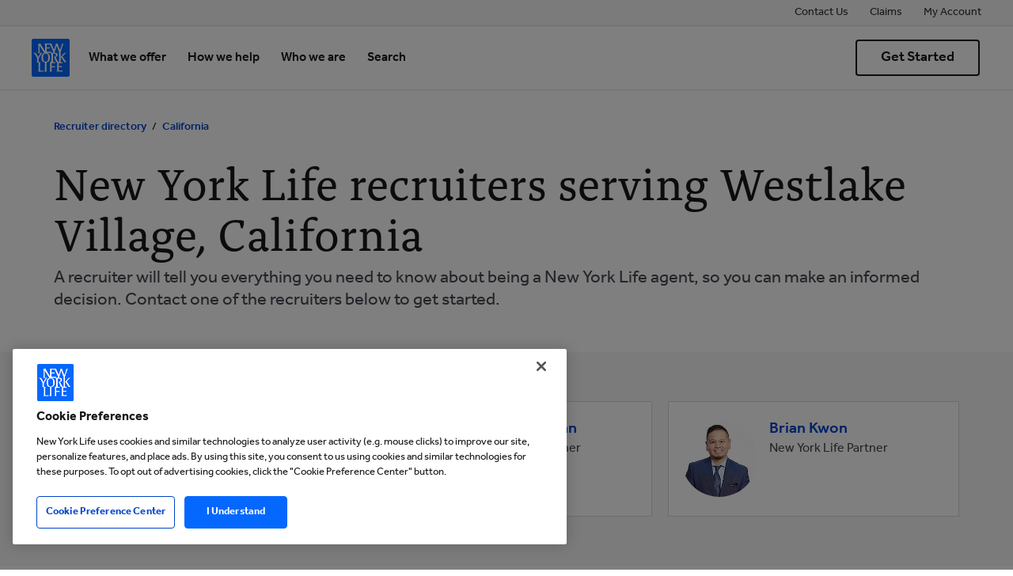

--- FILE ---
content_type: image/svg+xml
request_url: https://assets.newyorklife.com/is/content/newyorklife/nyl-logo-1
body_size: 2718
content:
<svg width="48" height="48" viewBox="0 0 48 48" fill="none" xmlns="http://www.w3.org/2000/svg">
<rect y="2" width="48" height="43" fill="white"/>
<path d="M34.4524 29.5535C34.6659 29.5535 34.6659 28.9786 34.6659 28.9786C34.9452 23.9191 34.6824 19.5002 34.6824 19.5002C34.5345 17.8411 33.976 17.7261 33.976 17.7261H34.8795C34.8302 17.2661 34.6988 16.9376 34.6988 16.9376C32.7604 11.336 31.6105 8.85547 31.6105 8.85547C30.0335 13.2908 29.015 16.8883 29.015 16.8883C28.9165 17.2825 28.8672 17.7753 28.8672 17.7753C30.9698 17.7261 31.4298 18.0875 31.4298 18.0875C32.7111 18.6131 32.7768 20.1901 32.7768 20.1901C32.8261 21.6686 31.9719 22.2764 31.9719 22.2764C31.282 22.917 30.1978 23.0484 30.1978 23.0484C31.6926 26.3667 33.1218 28.4201 33.1218 28.4201C33.976 29.7835 34.4524 29.5535 34.4524 29.5535Z" fill="#0468FF"/>
<path d="M17.8894 18.7115C16.0167 18.5801 15.1789 20.0421 15.1789 20.0421C14.5219 20.9948 14.5547 23.2782 14.5547 23.2782C14.4233 26.2843 15.1625 27.4671 15.1625 27.4671C16.0496 29.0605 17.5116 29.0441 17.5116 29.0441C19.7128 29.1098 20.4192 27.4342 20.4192 27.4342C21.0927 25.9558 20.9613 23.2782 20.9613 23.2782C20.912 21.0277 20.2385 20.0421 20.2385 20.0421C19.4664 18.6129 17.8894 18.7115 17.8894 18.7115Z" fill="#0468FF"/>
<path d="M23.618 8.17856C23.618 8.17856 23.2894 7.2258 22.3038 7.25865C22.3038 7.25865 21.9095 7.16009 19.6426 7.25865C19.6426 7.25865 18.8705 7.25865 18.9198 8.27713V10.8726C18.9198 10.8726 20.234 10.9383 22.2381 10.8397C22.2381 10.8397 22.5995 10.8069 22.9445 10.6919L22.7309 12.4003C22.7309 12.4003 22.6652 12.1375 19.0841 12.2525C19.0841 12.2525 18.9527 12.2525 18.9198 12.3839C18.9198 12.3839 18.8541 13.8623 18.9198 15.735C18.9198 15.735 19.0184 16.5235 19.9876 16.5235C19.9876 16.5235 23.2566 16.6056 23.9629 16.2278C23.9629 16.2278 24.275 16.1785 24.7186 15.39C24.7186 15.39 24.735 15.6529 24.505 17.7391H27.1005C27.1005 17.7391 27.429 17.6898 27.429 17.4106C27.429 17.4106 27.5769 17.0984 26.9691 15.5543C26.9691 15.5872 25.8849 12.6631 23.618 8.17856Z" fill="#0468FF"/>
<path d="M45.7822 0H2.2505C1.00205 0 0 1.00205 0 2.23408V45.7657C0 46.9977 1.00205 47.9998 2.23408 47.9998H45.7657C46.9977 47.9998 47.9998 46.9977 47.9998 45.7657V2.23408C48.0162 1.00205 47.0142 0 45.7822 0ZM38.8828 40.7226C38.8828 40.7226 38.8171 41.4947 38.4393 41.4783C38.4393 41.4783 38.3078 41.6425 34.891 41.429C34.891 41.429 34.1354 41.2483 31.4085 41.4126C31.4085 41.4126 32.0163 41.2647 32.1149 39.7041C32.1149 39.7041 32.2791 35.2853 32.197 30.3736C32.197 30.3736 32.2298 29.6508 31.7206 29.6015C31.7206 29.6015 31.2442 29.6672 30.965 29.2237C30.965 29.2237 29.4701 26.1847 28.4845 23.7535C28.3695 23.4742 28.2709 23.195 28.1724 22.9486C28.1724 22.9486 27.9424 22.6529 28.4023 22.735C28.4023 22.735 29.4372 22.7514 30.045 22.1601C30.045 22.1601 30.9485 21.2894 30.6693 20.156C30.6693 20.156 30.62 19.1539 29.6015 18.8911C29.6015 18.8911 28.7473 18.5954 27.4003 18.8747C27.4003 18.8747 26.9239 18.9404 26.9075 19.5153V28.6816C26.9075 28.6816 26.7596 29.6672 27.9095 29.5851H29.4701C29.4701 29.5851 29.9958 29.503 29.8151 29.9629L29.5851 31.08C29.5851 31.08 29.5358 30.8993 28.9609 30.8664C28.9609 30.8664 28.4023 30.6693 25.7904 30.8171C25.7904 30.8171 25.1826 30.8007 25.1662 31.1621V34.7268H27.7945C27.7945 34.7268 29.4044 34.7596 29.6179 34.6446L29.2894 36.353C29.2894 36.353 29.0759 36.1395 28.5666 36.1723C28.5666 36.1723 27.7781 36.0081 25.1498 36.1231L25.1826 39.9998C25.1826 39.9998 25.1662 41.3304 25.7904 41.4783C25.7904 41.4783 24.4106 41.2976 22.3901 41.4783C22.3901 41.4783 23.08 41.2483 23.1621 40.2298C23.1621 40.2298 23.4742 35.6302 23.3428 31.3756C23.3428 31.3756 23.4414 29.6179 22.735 29.4208H23.8192C23.8192 29.4208 24.657 29.5687 24.8213 27.6796C24.8213 27.6796 24.9855 25.9547 25.0019 23.7863C25.0019 22.5872 24.9691 21.2566 24.8377 20.0246C24.8377 20.0246 24.8541 18.1026 23.6056 17.9876L19.3182 17.9712C19.3182 17.9712 21.0102 18.464 21.8315 19.5153C21.8315 19.5153 23.0471 20.8623 23.0471 23.3921C23.0471 23.3921 23.0636 23.5399 23.0636 23.8028C23.0964 24.7227 23.0471 27.121 21.848 28.3695C21.848 28.3695 21.5358 29.0759 19.581 29.5851C19.581 29.5851 18.7268 29.9136 18.7432 31.2771C18.7432 31.2771 18.6447 35.4824 18.7432 40.6076C18.7432 40.6076 18.7432 41.2319 19.4989 41.544C19.4989 41.544 18.1683 41.2811 15.7207 41.4618C15.7207 41.4618 16.2628 41.4126 16.427 40.6569C16.427 40.6569 16.7556 39.852 16.7884 35.4331V31.2606C16.7884 31.2606 16.8049 29.7822 15.9342 29.5687C15.9342 29.5687 14.3244 29.3223 13.5852 28.4188C13.5852 28.4188 12.501 27.6138 12.4517 24.3449C12.4517 24.3449 12.4353 24.1477 12.4188 23.8192C12.4024 23.0636 12.4517 21.5358 13.0431 20.3202C13.0431 20.3202 13.7494 18.5133 15.9835 18.0862C15.9835 18.0862 15.1786 16.6242 9.93836 8.6899V16.8706C9.93836 16.8706 10.0205 17.7412 10.9733 17.8233H13.3223C13.3223 17.8233 12.8788 17.9219 9.87265 23.2114C9.87265 23.2114 9.72481 23.4414 9.52768 23.8028C9.21557 24.3941 8.78846 25.2812 8.82132 25.8397V28.583C8.82132 28.583 8.82132 29.2894 9.83979 29.4372H11.8439C10.7269 29.5194 10.7433 30.4557 10.7433 30.4557C10.5133 34.661 10.6776 39.737 10.6776 39.737C10.6447 40.2955 11.5154 40.3612 11.5154 40.3612C11.5154 40.3612 13.4373 40.4762 14.0944 40.3284C14.0944 40.3284 14.8172 40.2462 15.2114 39.6384L14.965 41.0676C14.965 41.0676 14.9322 41.3961 14.4394 41.4947C14.4394 41.4947 14.1601 41.659 12.1396 41.4618C12.1396 41.4618 10.1848 41.314 7.96711 41.4454C7.96711 41.4454 8.82132 41.1826 8.80489 39.4413C8.80489 39.4413 8.8706 35.8109 8.80489 31.3592C8.80489 31.3592 8.75561 29.5851 7.58929 29.6508L5.97944 29.6672C5.97944 29.6672 6.98149 29.3715 7.01434 28.2709V25.3305C7.01434 25.0841 6.94864 24.3449 6.42297 23.4742C5.94659 22.6693 5.25665 20.9773 4.0082 19.4825C2.77617 18.0205 1.74127 17.8398 1.74127 17.8398H4.53386C4.53386 17.8398 5.19094 18.0369 5.94659 19.0061C6.39012 19.581 8.32851 23.2278 8.32851 23.2278L10.3983 19.581C10.3983 19.581 11.1211 18.0205 10.0205 17.9055H7.35931C7.35931 17.9055 8.34493 17.9055 8.39421 16.9034C8.39421 16.9034 8.70633 11.6303 8.45992 7.8357C8.45992 7.8357 8.47635 6.50511 7.91783 6.12728H11.4168C11.4168 6.12728 11.3347 6.83365 12.3367 8.45992L16.887 15.6878V7.93426C16.887 7.93426 16.9527 6.20942 16.1806 6.078C16.1806 6.078 17.5112 6.17657 24.6077 6.09443C24.6077 6.09443 25.0512 5.96301 25.3633 6.93221C25.3633 6.93221 26.0533 9.23199 28.3366 13.6837C28.3366 13.6837 29.2894 11.1704 30.4886 7.06363C30.4886 7.06363 30.7514 6.22585 30.3243 6.06158C30.3243 6.06158 31.3099 6.22585 32.8048 6.06158C32.8048 6.06158 32.7227 6.4394 33.889 9.46197C33.889 9.46197 34.2832 10.464 35.8274 14.2587C35.8274 14.2587 36.8458 11.6796 38.0286 7.58929C38.0286 7.58929 38.5543 6.40654 37.8807 6.16014C37.8807 6.16014 38.6364 6.29155 40.3777 6.14371C40.3777 6.14371 39.9177 6.34084 36.1888 17.7905H37.1744C37.1744 17.7905 36.7473 17.8398 36.698 18.6447C36.698 18.6447 36.698 20.3695 36.698 23.8028C36.698 25.2155 36.698 26.9403 36.698 28.9444C36.698 28.9444 36.6816 29.7001 37.3879 29.6344H38.3736C38.3736 29.6344 39.0635 29.6015 38.9485 29.8644L38.6692 31.1785C38.6692 31.1785 38.505 30.8664 37.9136 30.8664C37.9136 30.8664 37.3715 30.7186 34.8582 30.7843C34.8582 30.7843 34.2504 30.7514 34.2504 31.2771V34.5296C37.0594 34.5461 36.5994 34.5461 36.5994 34.5461C38.275 34.5953 38.39 34.4803 38.39 34.4803L38.1272 36.0902C38.1272 36.0902 37.9629 35.9259 37.3551 35.9095C37.3551 35.9095 36.7966 35.8109 34.2504 35.8766V39.5399C34.2504 39.5399 34.2668 40.1477 35.0881 40.1805C35.0881 40.1805 35.8438 40.3941 37.3551 40.197C37.3551 40.197 38.8992 40.2955 39.2113 39.3099L38.8828 40.7226ZM41.8725 29.5851C41.4126 29.6508 41.0347 29.1087 41.0347 29.1087C37.0758 22.9814 36.8623 22.965 36.8623 22.965C39.507 19.8439 41.0676 18.119 41.0676 18.119C41.429 17.7248 42.0696 17.7412 42.0696 17.7412H43.7288C43.236 17.9219 42.316 18.9239 42.316 18.9239C40.6898 20.4845 38.9814 22.505 38.9814 22.505C43.236 29.2401 44.2216 29.5851 44.2216 29.5851H41.8725Z" fill="#0468FF"/>
</svg>


--- FILE ---
content_type: application/x-javascript
request_url: https://assets.adobedtm.com/e7dc5c5ab342/34f3b1695407/eecdafbe3aa6/RCfd541448315b4b41a477b162a1e5fed3-source.min.js
body_size: 785
content:
// For license information, see `https://assets.adobedtm.com/e7dc5c5ab342/34f3b1695407/eecdafbe3aa6/RCfd541448315b4b41a477b162a1e5fed3-source.js`.
_satellite.__registerScript('https://assets.adobedtm.com/e7dc5c5ab342/34f3b1695407/eecdafbe3aa6/RCfd541448315b4b41a477b162a1e5fed3-source.min.js', "<!--BEGIN QUALTRICS WEBSITE FEEDBACK SNIPPET-->\n<script type='text/javascript'>\n(function(){var g=function(e,h,f,g){\nthis.get=function(a){for(var a=a+\"=\",c=document.cookie.split(\";\"),b=0,e=c.length;b<e;b++){for(var d=c[b];\" \"==d.charAt(0);)d=d.substring(1,d.length);if(0==d.indexOf(a))return d.substring(a.length,d.length)}return null};\nthis.set=function(a,c){var b=\"\",b=new Date;b.setTime(b.getTime()+6048E5);b=\"; expires=\"+b.toGMTString();document.cookie=a+\"=\"+c+b+\"; path=/; \"};\nthis.check=function(){var a=this.get(f);if(a)a=a.split(\":\");else if(100!=e)\"v\"==h&&(e=Math.random()>=e/100?0:100),a=[h,e,0],this.set(f,a.join(\":\"));else return!0;var c=a[1];if(100==c)return!0;switch(a[0]){case \"v\":return!1;case \"r\":return c=a[2]%Math.floor(100/c),a[2]++,this.set(f,a.join(\":\")),!c}return!0};\nthis.go=function(){if(this.check()){var a=document.createElement(\"script\");a.type=\"text/javascript\";a.src=g+ \"&t=\" + (new Date()).getTime();document.body&&document.body.appendChild(a)}};\nthis.start=function(){var a=this;window.addEventListener?window.addEventListener(\"load\",function(){a.go()},!1):window.attachEvent&&window.attachEvent(\"onload\",function(){a.go()})}};\ntry{(new g(100,\"r\",\"QSI_S_ZN_1I9FlYp5OesG2jz\",\"https://zn1i9flyp5oesg2jz-nylinforceservice.siteintercept.qualtrics.com/WRSiteInterceptEngine/?Q_ZID=ZN_1I9FlYp5OesG2jz&Q_LOC=\"+encodeURIComponent(window.location.href))).start()}catch(i){}})();\n</script><div id='ZN_1I9FlYp5OesG2jz'><!--DO NOT REMOVE-CONTENTS PLACED HERE--></div>\n");